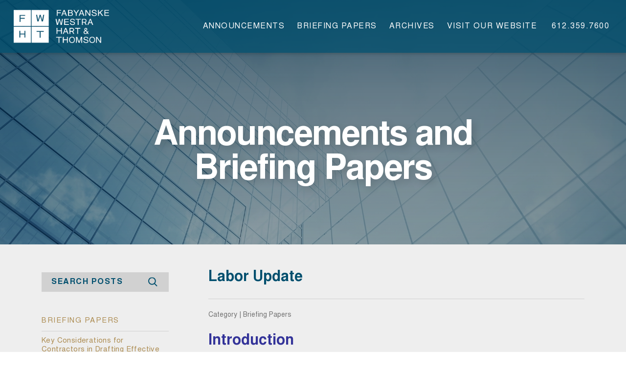

--- FILE ---
content_type: text/html; charset=UTF-8
request_url: https://www.fwhtlaw.com/blog/1997/01/01/labor-update/
body_size: 13297
content:
<!DOCTYPE html>
<html lang="en-US">
<head>
    <!-- GLOBAL META DATA -->
    <meta name="viewport" content="width=device-width, initial-scale=1.0">
    <meta cherset="Fabyanske, Westra, Hart &amp; Thomson"/>
    <title>Fabyanske, Westra, Hart &amp; Thomson | Labor Update - Fabyanske, Westra, Hart &amp; Thomson</title>

    <link rel="pingback" href="https://www.fwhtlaw.com/blog/xmlrpc.php"/>
        <meta name='robots' content='index, follow, max-image-preview:large, max-snippet:-1, max-video-preview:-1' />

	<!-- This site is optimized with the Yoast SEO plugin v19.12 - https://yoast.com/wordpress/plugins/seo/ -->
	<link rel="canonical" href="https://www.fwhtlaw.com/blog/1997/01/01/labor-update/" />
	<meta property="og:locale" content="en_US" />
	<meta property="og:type" content="article" />
	<meta property="og:title" content="Labor Update - Fabyanske, Westra, Hart &amp; Thomson" />
	<meta property="og:description" content="Introduction Union membership in the construction industry has steadily declined since the mid-seventies. Approximately 40% of construction workers were members of the AFL-CIO building and construction unions in 1973. By 1994, that ratio…" />
	<meta property="og:url" content="https://www.fwhtlaw.com/blog/1997/01/01/labor-update/" />
	<meta property="og:site_name" content="Fabyanske, Westra, Hart &amp; Thomson" />
	<meta property="article:published_time" content="1997-01-01T15:42:35+00:00" />
	<meta property="article:modified_time" content="2022-12-09T17:40:45+00:00" />
	<meta name="author" content="Eric Campbell" />
	<meta name="twitter:card" content="summary_large_image" />
	<meta name="twitter:label1" content="Written by" />
	<meta name="twitter:data1" content="Eric Campbell" />
	<meta name="twitter:label2" content="Est. reading time" />
	<meta name="twitter:data2" content="8 minutes" />
	<script type="application/ld+json" class="yoast-schema-graph">{"@context":"https://schema.org","@graph":[{"@type":"WebPage","@id":"https://www.fwhtlaw.com/blog/1997/01/01/labor-update/","url":"https://www.fwhtlaw.com/blog/1997/01/01/labor-update/","name":"Labor Update - Fabyanske, Westra, Hart &amp; Thomson","isPartOf":{"@id":"https://www.fwhtlaw.com/blog/#website"},"datePublished":"1997-01-01T15:42:35+00:00","dateModified":"2022-12-09T17:40:45+00:00","author":{"@id":"https://www.fwhtlaw.com/blog/#/schema/person/0f597b4f28d75111b5b0b3c5e7d4f66e"},"breadcrumb":{"@id":"https://www.fwhtlaw.com/blog/1997/01/01/labor-update/#breadcrumb"},"inLanguage":"en-US","potentialAction":[{"@type":"ReadAction","target":["https://www.fwhtlaw.com/blog/1997/01/01/labor-update/"]}]},{"@type":"BreadcrumbList","@id":"https://www.fwhtlaw.com/blog/1997/01/01/labor-update/#breadcrumb","itemListElement":[{"@type":"ListItem","position":1,"name":"Home","item":"https://www.fwhtlaw.com/blog/"},{"@type":"ListItem","position":2,"name":"Labor Update"}]},{"@type":"WebSite","@id":"https://www.fwhtlaw.com/blog/#website","url":"https://www.fwhtlaw.com/blog/","name":"Fabyanske, Westra, Hart &amp; Thomson","description":"Twin Cities Law Firm | Business Attorneys","potentialAction":[{"@type":"SearchAction","target":{"@type":"EntryPoint","urlTemplate":"https://www.fwhtlaw.com/blog/?s={search_term_string}"},"query-input":"required name=search_term_string"}],"inLanguage":"en-US"},{"@type":"Person","@id":"https://www.fwhtlaw.com/blog/#/schema/person/0f597b4f28d75111b5b0b3c5e7d4f66e","name":"Eric Campbell","image":{"@type":"ImageObject","inLanguage":"en-US","@id":"https://www.fwhtlaw.com/blog/#/schema/person/image/","url":"https://secure.gravatar.com/avatar/d32e03f714794dbae88ed41b83264cedb41953bb8092ae9e82bb752fd59d0686?s=96&d=mm&r=g","contentUrl":"https://secure.gravatar.com/avatar/d32e03f714794dbae88ed41b83264cedb41953bb8092ae9e82bb752fd59d0686?s=96&d=mm&r=g","caption":"Eric Campbell"},"url":"https://www.fwhtlaw.com/blog/author/ecampbellfwhtlaw-com/"}]}</script>
	<!-- / Yoast SEO plugin. -->


<link rel="alternate" title="oEmbed (JSON)" type="application/json+oembed" href="https://www.fwhtlaw.com/blog/wp-json/oembed/1.0/embed?url=https%3A%2F%2Fwww.fwhtlaw.com%2Fblog%2F1997%2F01%2F01%2Flabor-update%2F" />
<link rel="alternate" title="oEmbed (XML)" type="text/xml+oembed" href="https://www.fwhtlaw.com/blog/wp-json/oembed/1.0/embed?url=https%3A%2F%2Fwww.fwhtlaw.com%2Fblog%2F1997%2F01%2F01%2Flabor-update%2F&#038;format=xml" />
<style id='wp-img-auto-sizes-contain-inline-css' type='text/css'>
img:is([sizes=auto i],[sizes^="auto," i]){contain-intrinsic-size:3000px 1500px}
/*# sourceURL=wp-img-auto-sizes-contain-inline-css */
</style>
<style id='wp-emoji-styles-inline-css' type='text/css'>

	img.wp-smiley, img.emoji {
		display: inline !important;
		border: none !important;
		box-shadow: none !important;
		height: 1em !important;
		width: 1em !important;
		margin: 0 0.07em !important;
		vertical-align: -0.1em !important;
		background: none !important;
		padding: 0 !important;
	}
/*# sourceURL=wp-emoji-styles-inline-css */
</style>
<style id='wp-block-library-inline-css' type='text/css'>
:root{--wp-block-synced-color:#7a00df;--wp-block-synced-color--rgb:122,0,223;--wp-bound-block-color:var(--wp-block-synced-color);--wp-editor-canvas-background:#ddd;--wp-admin-theme-color:#007cba;--wp-admin-theme-color--rgb:0,124,186;--wp-admin-theme-color-darker-10:#006ba1;--wp-admin-theme-color-darker-10--rgb:0,107,160.5;--wp-admin-theme-color-darker-20:#005a87;--wp-admin-theme-color-darker-20--rgb:0,90,135;--wp-admin-border-width-focus:2px}@media (min-resolution:192dpi){:root{--wp-admin-border-width-focus:1.5px}}.wp-element-button{cursor:pointer}:root .has-very-light-gray-background-color{background-color:#eee}:root .has-very-dark-gray-background-color{background-color:#313131}:root .has-very-light-gray-color{color:#eee}:root .has-very-dark-gray-color{color:#313131}:root .has-vivid-green-cyan-to-vivid-cyan-blue-gradient-background{background:linear-gradient(135deg,#00d084,#0693e3)}:root .has-purple-crush-gradient-background{background:linear-gradient(135deg,#34e2e4,#4721fb 50%,#ab1dfe)}:root .has-hazy-dawn-gradient-background{background:linear-gradient(135deg,#faaca8,#dad0ec)}:root .has-subdued-olive-gradient-background{background:linear-gradient(135deg,#fafae1,#67a671)}:root .has-atomic-cream-gradient-background{background:linear-gradient(135deg,#fdd79a,#004a59)}:root .has-nightshade-gradient-background{background:linear-gradient(135deg,#330968,#31cdcf)}:root .has-midnight-gradient-background{background:linear-gradient(135deg,#020381,#2874fc)}:root{--wp--preset--font-size--normal:16px;--wp--preset--font-size--huge:42px}.has-regular-font-size{font-size:1em}.has-larger-font-size{font-size:2.625em}.has-normal-font-size{font-size:var(--wp--preset--font-size--normal)}.has-huge-font-size{font-size:var(--wp--preset--font-size--huge)}.has-text-align-center{text-align:center}.has-text-align-left{text-align:left}.has-text-align-right{text-align:right}.has-fit-text{white-space:nowrap!important}#end-resizable-editor-section{display:none}.aligncenter{clear:both}.items-justified-left{justify-content:flex-start}.items-justified-center{justify-content:center}.items-justified-right{justify-content:flex-end}.items-justified-space-between{justify-content:space-between}.screen-reader-text{border:0;clip-path:inset(50%);height:1px;margin:-1px;overflow:hidden;padding:0;position:absolute;width:1px;word-wrap:normal!important}.screen-reader-text:focus{background-color:#ddd;clip-path:none;color:#444;display:block;font-size:1em;height:auto;left:5px;line-height:normal;padding:15px 23px 14px;text-decoration:none;top:5px;width:auto;z-index:100000}html :where(.has-border-color){border-style:solid}html :where([style*=border-top-color]){border-top-style:solid}html :where([style*=border-right-color]){border-right-style:solid}html :where([style*=border-bottom-color]){border-bottom-style:solid}html :where([style*=border-left-color]){border-left-style:solid}html :where([style*=border-width]){border-style:solid}html :where([style*=border-top-width]){border-top-style:solid}html :where([style*=border-right-width]){border-right-style:solid}html :where([style*=border-bottom-width]){border-bottom-style:solid}html :where([style*=border-left-width]){border-left-style:solid}html :where(img[class*=wp-image-]){height:auto;max-width:100%}:where(figure){margin:0 0 1em}html :where(.is-position-sticky){--wp-admin--admin-bar--position-offset:var(--wp-admin--admin-bar--height,0px)}@media screen and (max-width:600px){html :where(.is-position-sticky){--wp-admin--admin-bar--position-offset:0px}}

/*# sourceURL=wp-block-library-inline-css */
</style><style id='wp-block-heading-inline-css' type='text/css'>
h1:where(.wp-block-heading).has-background,h2:where(.wp-block-heading).has-background,h3:where(.wp-block-heading).has-background,h4:where(.wp-block-heading).has-background,h5:where(.wp-block-heading).has-background,h6:where(.wp-block-heading).has-background{padding:1.25em 2.375em}h1.has-text-align-left[style*=writing-mode]:where([style*=vertical-lr]),h1.has-text-align-right[style*=writing-mode]:where([style*=vertical-rl]),h2.has-text-align-left[style*=writing-mode]:where([style*=vertical-lr]),h2.has-text-align-right[style*=writing-mode]:where([style*=vertical-rl]),h3.has-text-align-left[style*=writing-mode]:where([style*=vertical-lr]),h3.has-text-align-right[style*=writing-mode]:where([style*=vertical-rl]),h4.has-text-align-left[style*=writing-mode]:where([style*=vertical-lr]),h4.has-text-align-right[style*=writing-mode]:where([style*=vertical-rl]),h5.has-text-align-left[style*=writing-mode]:where([style*=vertical-lr]),h5.has-text-align-right[style*=writing-mode]:where([style*=vertical-rl]),h6.has-text-align-left[style*=writing-mode]:where([style*=vertical-lr]),h6.has-text-align-right[style*=writing-mode]:where([style*=vertical-rl]){rotate:180deg}
/*# sourceURL=https://www.fwhtlaw.com/blog/wp-includes/blocks/heading/style.min.css */
</style>
<style id='wp-block-latest-posts-inline-css' type='text/css'>
.wp-block-latest-posts{box-sizing:border-box}.wp-block-latest-posts.alignleft{margin-right:2em}.wp-block-latest-posts.alignright{margin-left:2em}.wp-block-latest-posts.wp-block-latest-posts__list{list-style:none}.wp-block-latest-posts.wp-block-latest-posts__list li{clear:both;overflow-wrap:break-word}.wp-block-latest-posts.is-grid{display:flex;flex-wrap:wrap}.wp-block-latest-posts.is-grid li{margin:0 1.25em 1.25em 0;width:100%}@media (min-width:600px){.wp-block-latest-posts.columns-2 li{width:calc(50% - .625em)}.wp-block-latest-posts.columns-2 li:nth-child(2n){margin-right:0}.wp-block-latest-posts.columns-3 li{width:calc(33.33333% - .83333em)}.wp-block-latest-posts.columns-3 li:nth-child(3n){margin-right:0}.wp-block-latest-posts.columns-4 li{width:calc(25% - .9375em)}.wp-block-latest-posts.columns-4 li:nth-child(4n){margin-right:0}.wp-block-latest-posts.columns-5 li{width:calc(20% - 1em)}.wp-block-latest-posts.columns-5 li:nth-child(5n){margin-right:0}.wp-block-latest-posts.columns-6 li{width:calc(16.66667% - 1.04167em)}.wp-block-latest-posts.columns-6 li:nth-child(6n){margin-right:0}}:root :where(.wp-block-latest-posts.is-grid){padding:0}:root :where(.wp-block-latest-posts.wp-block-latest-posts__list){padding-left:0}.wp-block-latest-posts__post-author,.wp-block-latest-posts__post-date{display:block;font-size:.8125em}.wp-block-latest-posts__post-excerpt,.wp-block-latest-posts__post-full-content{margin-bottom:1em;margin-top:.5em}.wp-block-latest-posts__featured-image a{display:inline-block}.wp-block-latest-posts__featured-image img{height:auto;max-width:100%;width:auto}.wp-block-latest-posts__featured-image.alignleft{float:left;margin-right:1em}.wp-block-latest-posts__featured-image.alignright{float:right;margin-left:1em}.wp-block-latest-posts__featured-image.aligncenter{margin-bottom:1em;text-align:center}
/*# sourceURL=https://www.fwhtlaw.com/blog/wp-includes/blocks/latest-posts/style.min.css */
</style>
<style id='wp-block-search-inline-css' type='text/css'>
.wp-block-search__button{margin-left:10px;word-break:normal}.wp-block-search__button.has-icon{line-height:0}.wp-block-search__button svg{height:1.25em;min-height:24px;min-width:24px;width:1.25em;fill:currentColor;vertical-align:text-bottom}:where(.wp-block-search__button){border:1px solid #ccc;padding:6px 10px}.wp-block-search__inside-wrapper{display:flex;flex:auto;flex-wrap:nowrap;max-width:100%}.wp-block-search__label{width:100%}.wp-block-search.wp-block-search__button-only .wp-block-search__button{box-sizing:border-box;display:flex;flex-shrink:0;justify-content:center;margin-left:0;max-width:100%}.wp-block-search.wp-block-search__button-only .wp-block-search__inside-wrapper{min-width:0!important;transition-property:width}.wp-block-search.wp-block-search__button-only .wp-block-search__input{flex-basis:100%;transition-duration:.3s}.wp-block-search.wp-block-search__button-only.wp-block-search__searchfield-hidden,.wp-block-search.wp-block-search__button-only.wp-block-search__searchfield-hidden .wp-block-search__inside-wrapper{overflow:hidden}.wp-block-search.wp-block-search__button-only.wp-block-search__searchfield-hidden .wp-block-search__input{border-left-width:0!important;border-right-width:0!important;flex-basis:0;flex-grow:0;margin:0;min-width:0!important;padding-left:0!important;padding-right:0!important;width:0!important}:where(.wp-block-search__input){appearance:none;border:1px solid #949494;flex-grow:1;font-family:inherit;font-size:inherit;font-style:inherit;font-weight:inherit;letter-spacing:inherit;line-height:inherit;margin-left:0;margin-right:0;min-width:3rem;padding:8px;text-decoration:unset!important;text-transform:inherit}:where(.wp-block-search__button-inside .wp-block-search__inside-wrapper){background-color:#fff;border:1px solid #949494;box-sizing:border-box;padding:4px}:where(.wp-block-search__button-inside .wp-block-search__inside-wrapper) .wp-block-search__input{border:none;border-radius:0;padding:0 4px}:where(.wp-block-search__button-inside .wp-block-search__inside-wrapper) .wp-block-search__input:focus{outline:none}:where(.wp-block-search__button-inside .wp-block-search__inside-wrapper) :where(.wp-block-search__button){padding:4px 8px}.wp-block-search.aligncenter .wp-block-search__inside-wrapper{margin:auto}.wp-block[data-align=right] .wp-block-search.wp-block-search__button-only .wp-block-search__inside-wrapper{float:right}
/*# sourceURL=https://www.fwhtlaw.com/blog/wp-includes/blocks/search/style.min.css */
</style>
<style id='global-styles-inline-css' type='text/css'>
:root{--wp--preset--aspect-ratio--square: 1;--wp--preset--aspect-ratio--4-3: 4/3;--wp--preset--aspect-ratio--3-4: 3/4;--wp--preset--aspect-ratio--3-2: 3/2;--wp--preset--aspect-ratio--2-3: 2/3;--wp--preset--aspect-ratio--16-9: 16/9;--wp--preset--aspect-ratio--9-16: 9/16;--wp--preset--color--black: #000000;--wp--preset--color--cyan-bluish-gray: #abb8c3;--wp--preset--color--white: #ffffff;--wp--preset--color--pale-pink: #f78da7;--wp--preset--color--vivid-red: #cf2e2e;--wp--preset--color--luminous-vivid-orange: #ff6900;--wp--preset--color--luminous-vivid-amber: #fcb900;--wp--preset--color--light-green-cyan: #7bdcb5;--wp--preset--color--vivid-green-cyan: #00d084;--wp--preset--color--pale-cyan-blue: #8ed1fc;--wp--preset--color--vivid-cyan-blue: #0693e3;--wp--preset--color--vivid-purple: #9b51e0;--wp--preset--gradient--vivid-cyan-blue-to-vivid-purple: linear-gradient(135deg,rgb(6,147,227) 0%,rgb(155,81,224) 100%);--wp--preset--gradient--light-green-cyan-to-vivid-green-cyan: linear-gradient(135deg,rgb(122,220,180) 0%,rgb(0,208,130) 100%);--wp--preset--gradient--luminous-vivid-amber-to-luminous-vivid-orange: linear-gradient(135deg,rgb(252,185,0) 0%,rgb(255,105,0) 100%);--wp--preset--gradient--luminous-vivid-orange-to-vivid-red: linear-gradient(135deg,rgb(255,105,0) 0%,rgb(207,46,46) 100%);--wp--preset--gradient--very-light-gray-to-cyan-bluish-gray: linear-gradient(135deg,rgb(238,238,238) 0%,rgb(169,184,195) 100%);--wp--preset--gradient--cool-to-warm-spectrum: linear-gradient(135deg,rgb(74,234,220) 0%,rgb(151,120,209) 20%,rgb(207,42,186) 40%,rgb(238,44,130) 60%,rgb(251,105,98) 80%,rgb(254,248,76) 100%);--wp--preset--gradient--blush-light-purple: linear-gradient(135deg,rgb(255,206,236) 0%,rgb(152,150,240) 100%);--wp--preset--gradient--blush-bordeaux: linear-gradient(135deg,rgb(254,205,165) 0%,rgb(254,45,45) 50%,rgb(107,0,62) 100%);--wp--preset--gradient--luminous-dusk: linear-gradient(135deg,rgb(255,203,112) 0%,rgb(199,81,192) 50%,rgb(65,88,208) 100%);--wp--preset--gradient--pale-ocean: linear-gradient(135deg,rgb(255,245,203) 0%,rgb(182,227,212) 50%,rgb(51,167,181) 100%);--wp--preset--gradient--electric-grass: linear-gradient(135deg,rgb(202,248,128) 0%,rgb(113,206,126) 100%);--wp--preset--gradient--midnight: linear-gradient(135deg,rgb(2,3,129) 0%,rgb(40,116,252) 100%);--wp--preset--font-size--small: 13px;--wp--preset--font-size--medium: 20px;--wp--preset--font-size--large: 36px;--wp--preset--font-size--x-large: 42px;--wp--preset--spacing--20: 0.44rem;--wp--preset--spacing--30: 0.67rem;--wp--preset--spacing--40: 1rem;--wp--preset--spacing--50: 1.5rem;--wp--preset--spacing--60: 2.25rem;--wp--preset--spacing--70: 3.38rem;--wp--preset--spacing--80: 5.06rem;--wp--preset--shadow--natural: 6px 6px 9px rgba(0, 0, 0, 0.2);--wp--preset--shadow--deep: 12px 12px 50px rgba(0, 0, 0, 0.4);--wp--preset--shadow--sharp: 6px 6px 0px rgba(0, 0, 0, 0.2);--wp--preset--shadow--outlined: 6px 6px 0px -3px rgb(255, 255, 255), 6px 6px rgb(0, 0, 0);--wp--preset--shadow--crisp: 6px 6px 0px rgb(0, 0, 0);}:where(.is-layout-flex){gap: 0.5em;}:where(.is-layout-grid){gap: 0.5em;}body .is-layout-flex{display: flex;}.is-layout-flex{flex-wrap: wrap;align-items: center;}.is-layout-flex > :is(*, div){margin: 0;}body .is-layout-grid{display: grid;}.is-layout-grid > :is(*, div){margin: 0;}:where(.wp-block-columns.is-layout-flex){gap: 2em;}:where(.wp-block-columns.is-layout-grid){gap: 2em;}:where(.wp-block-post-template.is-layout-flex){gap: 1.25em;}:where(.wp-block-post-template.is-layout-grid){gap: 1.25em;}.has-black-color{color: var(--wp--preset--color--black) !important;}.has-cyan-bluish-gray-color{color: var(--wp--preset--color--cyan-bluish-gray) !important;}.has-white-color{color: var(--wp--preset--color--white) !important;}.has-pale-pink-color{color: var(--wp--preset--color--pale-pink) !important;}.has-vivid-red-color{color: var(--wp--preset--color--vivid-red) !important;}.has-luminous-vivid-orange-color{color: var(--wp--preset--color--luminous-vivid-orange) !important;}.has-luminous-vivid-amber-color{color: var(--wp--preset--color--luminous-vivid-amber) !important;}.has-light-green-cyan-color{color: var(--wp--preset--color--light-green-cyan) !important;}.has-vivid-green-cyan-color{color: var(--wp--preset--color--vivid-green-cyan) !important;}.has-pale-cyan-blue-color{color: var(--wp--preset--color--pale-cyan-blue) !important;}.has-vivid-cyan-blue-color{color: var(--wp--preset--color--vivid-cyan-blue) !important;}.has-vivid-purple-color{color: var(--wp--preset--color--vivid-purple) !important;}.has-black-background-color{background-color: var(--wp--preset--color--black) !important;}.has-cyan-bluish-gray-background-color{background-color: var(--wp--preset--color--cyan-bluish-gray) !important;}.has-white-background-color{background-color: var(--wp--preset--color--white) !important;}.has-pale-pink-background-color{background-color: var(--wp--preset--color--pale-pink) !important;}.has-vivid-red-background-color{background-color: var(--wp--preset--color--vivid-red) !important;}.has-luminous-vivid-orange-background-color{background-color: var(--wp--preset--color--luminous-vivid-orange) !important;}.has-luminous-vivid-amber-background-color{background-color: var(--wp--preset--color--luminous-vivid-amber) !important;}.has-light-green-cyan-background-color{background-color: var(--wp--preset--color--light-green-cyan) !important;}.has-vivid-green-cyan-background-color{background-color: var(--wp--preset--color--vivid-green-cyan) !important;}.has-pale-cyan-blue-background-color{background-color: var(--wp--preset--color--pale-cyan-blue) !important;}.has-vivid-cyan-blue-background-color{background-color: var(--wp--preset--color--vivid-cyan-blue) !important;}.has-vivid-purple-background-color{background-color: var(--wp--preset--color--vivid-purple) !important;}.has-black-border-color{border-color: var(--wp--preset--color--black) !important;}.has-cyan-bluish-gray-border-color{border-color: var(--wp--preset--color--cyan-bluish-gray) !important;}.has-white-border-color{border-color: var(--wp--preset--color--white) !important;}.has-pale-pink-border-color{border-color: var(--wp--preset--color--pale-pink) !important;}.has-vivid-red-border-color{border-color: var(--wp--preset--color--vivid-red) !important;}.has-luminous-vivid-orange-border-color{border-color: var(--wp--preset--color--luminous-vivid-orange) !important;}.has-luminous-vivid-amber-border-color{border-color: var(--wp--preset--color--luminous-vivid-amber) !important;}.has-light-green-cyan-border-color{border-color: var(--wp--preset--color--light-green-cyan) !important;}.has-vivid-green-cyan-border-color{border-color: var(--wp--preset--color--vivid-green-cyan) !important;}.has-pale-cyan-blue-border-color{border-color: var(--wp--preset--color--pale-cyan-blue) !important;}.has-vivid-cyan-blue-border-color{border-color: var(--wp--preset--color--vivid-cyan-blue) !important;}.has-vivid-purple-border-color{border-color: var(--wp--preset--color--vivid-purple) !important;}.has-vivid-cyan-blue-to-vivid-purple-gradient-background{background: var(--wp--preset--gradient--vivid-cyan-blue-to-vivid-purple) !important;}.has-light-green-cyan-to-vivid-green-cyan-gradient-background{background: var(--wp--preset--gradient--light-green-cyan-to-vivid-green-cyan) !important;}.has-luminous-vivid-amber-to-luminous-vivid-orange-gradient-background{background: var(--wp--preset--gradient--luminous-vivid-amber-to-luminous-vivid-orange) !important;}.has-luminous-vivid-orange-to-vivid-red-gradient-background{background: var(--wp--preset--gradient--luminous-vivid-orange-to-vivid-red) !important;}.has-very-light-gray-to-cyan-bluish-gray-gradient-background{background: var(--wp--preset--gradient--very-light-gray-to-cyan-bluish-gray) !important;}.has-cool-to-warm-spectrum-gradient-background{background: var(--wp--preset--gradient--cool-to-warm-spectrum) !important;}.has-blush-light-purple-gradient-background{background: var(--wp--preset--gradient--blush-light-purple) !important;}.has-blush-bordeaux-gradient-background{background: var(--wp--preset--gradient--blush-bordeaux) !important;}.has-luminous-dusk-gradient-background{background: var(--wp--preset--gradient--luminous-dusk) !important;}.has-pale-ocean-gradient-background{background: var(--wp--preset--gradient--pale-ocean) !important;}.has-electric-grass-gradient-background{background: var(--wp--preset--gradient--electric-grass) !important;}.has-midnight-gradient-background{background: var(--wp--preset--gradient--midnight) !important;}.has-small-font-size{font-size: var(--wp--preset--font-size--small) !important;}.has-medium-font-size{font-size: var(--wp--preset--font-size--medium) !important;}.has-large-font-size{font-size: var(--wp--preset--font-size--large) !important;}.has-x-large-font-size{font-size: var(--wp--preset--font-size--x-large) !important;}
/*# sourceURL=global-styles-inline-css */
</style>

<style id='classic-theme-styles-inline-css' type='text/css'>
/*! This file is auto-generated */
.wp-block-button__link{color:#fff;background-color:#32373c;border-radius:9999px;box-shadow:none;text-decoration:none;padding:calc(.667em + 2px) calc(1.333em + 2px);font-size:1.125em}.wp-block-file__button{background:#32373c;color:#fff;text-decoration:none}
/*# sourceURL=/wp-includes/css/classic-themes.min.css */
</style>
<script type="text/javascript" src="https://www.fwhtlaw.com/blog/wp-includes/js/jquery/jquery.min.js?ver=3.7.1" id="jquery-core-js"></script>
<script type="text/javascript" src="https://www.fwhtlaw.com/blog/wp-includes/js/jquery/jquery-migrate.min.js?ver=3.4.1" id="jquery-migrate-js"></script>
<link rel="https://api.w.org/" href="https://www.fwhtlaw.com/blog/wp-json/" /><link rel="alternate" title="JSON" type="application/json" href="https://www.fwhtlaw.com/blog/wp-json/wp/v2/posts/648" /><link rel="EditURI" type="application/rsd+xml" title="RSD" href="https://www.fwhtlaw.com/blog/xmlrpc.php?rsd" />
<meta name="generator" content="WordPress 6.9" />
<link rel='shortlink' href='https://www.fwhtlaw.com/blog/?p=648' />
    <link rel="stylesheet" href="https://www.fwhtlaw.com/blog/wp-content/themes/fwht/css/bootstrap.min.css">
    <!-- FAV AND TOUCH ICONS -->
    <link rel="shortcut icon" href="https://fwhtlaw.com/blog/wp-content/themes/fwht/images/favicon.png" type="image/x-icon"/>
    <!-- STYLESHEETS -->

    <!-- BOOTSTRAP -->
    <link href="//maxcdn.bootstrapcdn.com/font-awesome/4.7.0/css/font-awesome.min.css" rel="stylesheet">

    <script type="text/javascript" src="https://www.fwhtlaw.com/blog/wp-content/themes/fwht/js/jquery.min.js"></script>
    <script type="text/javascript" src="https://www.fwhtlaw.com/blog/wp-content/themes/fwht/js/js.js"></script>
    <link rel="stylesheet" href="https://www.fwhtlaw.com/blog/wp-content/themes/fwht/style.css">
	
<!-- Google tag (gtag.js) -->
<script async src="https://www.googletagmanager.com/gtag/js?id=G-PBL31HW2L3"></script>
<script>
  window.dataLayer = window.dataLayer || [];
  function gtag(){dataLayer.push(arguments);}
  gtag('js', new Date());

  gtag('config', 'G-PBL31HW2L3');
</script>


</head>
<body class="wp-singular post-template-default single single-post postid-648 single-format-standard wp-theme-fwht">
<div class="wrapper">

  <header class="site-header">
    <div class="container">
      <div class="row">
        <div class="col-12 col-md-3 col-logo">

          <a href="/blog" title="FWHT">
            <img src="https://fwhtlaw.com/blog/wp-content/themes/fwht/images/logo.png" class="main-logo" alt="FWHT">
          </a>

        </div>
        <div class="col-12 col-md-9 col-links">

          <ul id="menu-main-menu" class="nav"><li id="menu-item-51" class="menu-item menu-item-type-taxonomy menu-item-object-category menu-item-51"><a href="https://www.fwhtlaw.com/blog/category/announcements/">Announcements</a></li>
<li id="menu-item-50" class="menu-item menu-item-type-taxonomy menu-item-object-category current-post-ancestor current-menu-parent current-post-parent menu-item-50"><a href="https://www.fwhtlaw.com/blog/category/briefing-papers/">Briefing Papers</a></li>
<li id="menu-item-49" class="menu-item menu-item-type-post_type menu-item-object-page menu-item-49"><a href="https://www.fwhtlaw.com/blog/archives/">Archives</a></li>
<li id="menu-item-5" class="menu-item menu-item-type-custom menu-item-object-custom menu-item-5"><a target="_blank" href="/">visit our website</a></li>
</ul>          <span class="cont-link">
    <a href="tel:612.359.7600" title="612.359.7600">612.359.7600</a>
</span>

          <a href="javascript:void(0)" class="menu-icon">
            <span></span>
            <span></span>
            <span></span>
          </a>
        </div>
      </div>
    </div>

</header>
<div class="mobile-menu">
<div class="mobile-inner">
        <ul id="menu-main-menu-1" class="nav"><li class="menu-item menu-item-type-taxonomy menu-item-object-category menu-item-51"><a href="https://www.fwhtlaw.com/blog/category/announcements/">Announcements</a></li>
<li class="menu-item menu-item-type-taxonomy menu-item-object-category current-post-ancestor current-menu-parent current-post-parent menu-item-50"><a href="https://www.fwhtlaw.com/blog/category/briefing-papers/">Briefing Papers</a></li>
<li class="menu-item menu-item-type-post_type menu-item-object-page menu-item-49"><a href="https://www.fwhtlaw.com/blog/archives/">Archives</a></li>
<li class="menu-item menu-item-type-custom menu-item-object-custom menu-item-5"><a target="_blank" href="/">visit our website</a></li>
</ul>
    <p><a href="tel:612.359.7600" title="612.359.7600">612.359.7600</a><br>
333 South Seventh Street</br>
Suite 2600 </br>
Minneapolis, MN 55402</p>
<p>&nbsp;</p>
<div class="ccm-block-social-links">
  <ul id="menu-social-menu" class="list-inline"><li id="menu-item-7" class="menu-item menu-item-type-custom menu-item-object-custom menu-item-7"><a target="_blank" href="https://www.linkedin.com/company/fabyanske-westra-hart-&#038;-thomson-p.a./"><i class="fa fa-linkedin"></i></a></li>
</ul></div>
</div>
<span class="menu-close"></span>
</div>

  <script>
  $(document).ready(function(){
    $(window).scroll(function() {
      if ($(window).scrollTop() >= 200) {
          $("header").addClass("header_fixed");
      }else{
          $("header").removeClass("header_fixed");
      }
    });
    $('.menu-icon').click(function(){
      //$('body').toggleClass('nav-open');
  $(this).addClass('active');
  $('.mobile-menu').addClass('open');
  });
  $('.menu-close').click(function(){
  $('.menu-icon').removeClass('active');
  $('.mobile-menu').removeClass('open');
  });
  $('.search-icon').click(function(){
    $(this).next('form').toggleClass('search-open');
  });
  });

  </script>
<section class="inside-banner">
      <img src="https://fwhtlaw.com/blog/wp-content/themes/fwht/images/banner.jpg" alt="banner">
      <div class="banner-cont">
 <div class="container">
 <div class="row">
 <div class="col-12">
   <div class="inside-page-title">Announcements and Briefing Papers</div>
  </div>
  </div>
  </div>
 </div>
</section>
<section class="left-sidebar">
  <div class="container">
    <div class="row">
      <div class="col-md-3 col-12 col-left">

        <div class="left_sidebar_wrapper">
  <div class="widget_wrapper"><div id="block-7" class="widget widget_block widget_search"><form role="search" method="get" action="https://www.fwhtlaw.com/blog/" class="wp-block-search__button-outside wp-block-search__text-button wp-block-search"    ><label class="wp-block-search__label screen-reader-text" for="wp-block-search__input-1" >Search</label><div class="wp-block-search__inside-wrapper" ><input class="wp-block-search__input" id="wp-block-search__input-1" placeholder="search posts" value="" type="search" name="s" required /><button aria-label="Search" class="wp-block-search__button wp-element-button" type="submit" >Search</button></div></form></div><div id="block-8" class="widget widget_block">
<h3 class="wp-block-heading">briefing papers</h3>
</div><div id="block-9" class="widget widget_block widget_recent_entries"><ul class="wp-block-latest-posts__list wp-block-latest-posts"><li><a class="wp-block-latest-posts__post-title" href="https://www.fwhtlaw.com/blog/2025/08/22/key-considerations-for-contractors-in-drafting-effective-rfis/">Key Considerations for Contractors in Drafting Effective RFIs</a></li>
<li><a class="wp-block-latest-posts__post-title" href="https://www.fwhtlaw.com/blog/2025/08/15/recovery-of-attorneys-fees-under-indemnity-provisions-the-devil-is-in-the-details/">Recovery of Attorney’s Fees Under Indemnity Provisions: The Devil is in the Details</a></li>
<li><a class="wp-block-latest-posts__post-title" href="https://www.fwhtlaw.com/blog/2025/08/08/big-changes-are-coming-to-wind-and-solar-the-one-big-beautiful-bill-acts-impact-on-clean-energy-credits/">Big Changes are Coming to Wind and Solar:   The One Big Beautiful Bill Act’s Impact on Clean Energy Credits</a></li>
<li><a class="wp-block-latest-posts__post-title" href="https://www.fwhtlaw.com/blog/2025/08/01/whats-in-a-name-your-coverage-extensions-thats-what/">What’s In A Name? “Your” Coverage Extensions, That’s What.</a></li>
<li><a class="wp-block-latest-posts__post-title" href="https://www.fwhtlaw.com/blog/2025/07/25/dont-just-check-the-box-drafting-construction-claims-that-prove-and-persuade/">Don’t Just Check the Box: Drafting Construction Claims that Prove and Persuade</a></li>
</ul></div><div id="block-10" class="widget widget_block">
<h3 class="wp-block-heading">announcements</h3>
</div><div id="block-11" class="widget widget_block widget_recent_entries"><ul class="wp-block-latest-posts__list wp-block-latest-posts"><li><a class="wp-block-latest-posts__post-title" href="https://www.fwhtlaw.com/blog/2025/08/21/best-lawyers-recognizes-thirteen-fabyanske-attorneys-in-2026/">Best Lawyers© Recognizes Thirteen Fabyanske Attorneys in 2026</a></li>
<li><a class="wp-block-latest-posts__post-title" href="https://www.fwhtlaw.com/blog/2025/08/21/fabyanske-attorneys-named-2026-best-lawyers-ones-to-watch/">Fabyanske Attorneys Named 2026 Best Lawyers: Ones to Watch</a></li>
<li><a class="wp-block-latest-posts__post-title" href="https://www.fwhtlaw.com/blog/2025/08/15/recovery-of-attorneys-fees-under-indemnity-provisions-the-devil-is-in-the-details/">Recovery of Attorney’s Fees Under Indemnity Provisions: The Devil is in the Details</a></li>
<li><a class="wp-block-latest-posts__post-title" href="https://www.fwhtlaw.com/blog/2025/08/08/big-changes-are-coming-to-wind-and-solar-the-one-big-beautiful-bill-acts-impact-on-clean-energy-credits/">Big Changes are Coming to Wind and Solar:   The One Big Beautiful Bill Act’s Impact on Clean Energy Credits</a></li>
<li><a class="wp-block-latest-posts__post-title" href="https://www.fwhtlaw.com/blog/2025/08/04/three-attorneys-named-2025-minnesota-rising-stars/">Four Attorneys Named 2025 Minnesota “Rising Stars”</a></li>
</ul></div><div id="nav_menu-2" class="widget widget_nav_menu"><h3 class="widget-title">Connect with us</h3><div class="menu-social-menu-container"><ul id="menu-social-menu-1" class="menu"><li class="menu-item menu-item-type-custom menu-item-object-custom menu-item-7"><a target="_blank" href="https://www.linkedin.com/company/fabyanske-westra-hart-&#038;-thomson-p.a./"><i class="fa fa-linkedin"></i></a></li>
</ul></div></div></div>
</div>
        </div>
        <div class="col-md-9 col-12 col-right">
                                          <div class="blog_single">
                                  <h1>Labor Update</h1>
                                                                      <p class="author" style="padding-bottom: 15px;"></p>
                                                                    <p class="category-tit">Category | Briefing Papers</p>
                                        <div class="blog_single_image">
                                                                    </div>

                                  <h1><span style="color: #333399;">Introduction</span></h1>
<p>Union membership in the construction industry has steadily declined since the mid-seventies. Approximately 40% of construction workers were members of the AFL-CIO building and construction unions in 1973. By 1994, that ratio had decreased to less than 19%.** In an attempt to regain their market share, unions have adopted various strategies aimed at attracting new members.</p>
<p>One tactic frequently used in the construction arena is known as &#8220;salting,&#8221; a direct action union organizing practice that was first utilized by the International Brotherhood of Electrical Workers (&#8220;IBEW&#8221;). A union &#8220;salts&#8221; a non-union employer by directing paid union organizers or union members to apply for and accept positions at the open shop. Once hired, the &#8220;salt&#8221; attempts to organize from within while also working at his or her assigned job tasks. In support of salting programs, unions typically will reimburse the union members for any wage, travel and benefit differentials incurred by the salt while working in the non-union shop.</p>
<p>The unions&#8217; salting tactic has been significantly bolstered by a recent United States Supreme Court decision which sanctioned the practice. The decision, NLRB v. Town &amp; Country Electric, has been touted by many as a &#8220;tremendous labor victory&#8221; in union organizing efforts. In that case, a unanimous Supreme Court agreed with the NLRB that salting is a permissible activity because a worker can be an &#8220;employee&#8221; while also receiving compensation from the union to organize the company. This briefing paper will discuss the Town &amp; Country decision and the reactions of various interest groups to the decision.</p>
<h1><span style="color: #333399;">The Town &amp; Country Decision</span></h1>
<p><span style="text-decoration: underline;">Background of the Dispute</span></p>
<p>Town &amp; Country, a Wisconsin-based non-union electrical contractor, obtained a subcontract for work at the Boise Cascade project in International Falls, Minnesota. The job required that Town &amp; Country employ one Minnesota-licensed electrician for every two unlicensed electricians on the site. In response to Town &amp; Country&#8217;s employment advertisements, a local of the IBEW sent a dozen job applicants, including union members and paid organizers, to the interviews. Town &amp; Country hired one of the union members, Malcolm Hansen. After work on the project began, crew members complained that Hansen was harassing them about joining the union, that his workmanship was poor, and that his productivity was low. Hansen was discharged after a few days on the job.</p>
<p><span style="text-decoration: underline;">NLRB Rules for Union</span></p>
<p>Following the firing of Hansen, the IBEW filed unfair labor practice charges with the National Labor Relations Board. The IBEW claimed that Town &amp; Country illegally ceased interviews with certain job applicants upon discovery of their IBEW affiliations and refused to retain Hansen because of his union activity on the job site.</p>
<p>The NLRB, affirming an administrative law judge, ruled that Town &amp; Country had engaged in unfair labor practices in violation of the Taft-Hartley Act. Central to the board&#8217;s ruling was its determination that job applicants and workers who are compensated by a union are considered &#8220;employees&#8221; under the Act and, therefore, cannot be denied work merely because they are compensated by the union.</p>
<p><span style="text-decoration: underline;">Appellate Court Reverses NLRB</span></p>
<p>The United States Court of Appeals for the Eighth Circuit disagreed, however. The appellate court based its opinion on the fact that, once hired in a non-union job, the union member is required by the union&#8217;s salting resolution to resign immediately if so ordered by the union. Because the union, and not solely the employer, could determine whether a worker kept his or her job at the open shop, the court held that salts are not protected under the Act. The court reasoned that a company should not be required to employ a worker whose presence and performance is controlled by another party.</p>
<p><span style="text-decoration: underline;">Supreme Court Decision in Favor of Union</span></p>
<p>Granting a petition by the Clinton Administration (which supported the union practice), the Supreme Court agreed to review the case. Town &amp; Country argued to the Court that the salts were the &#8220;arms, eyes, and voice&#8221; of the unions and lacked any loyalty to the company. Further, the salts were in a position to easily harm the company by quitting when the company needed them or even by sabotaging the firm or its products. Along these lines, Chief Justice Rehnquist questioned whether a company should be obligated to hire an applicant whose only purpose was to get inside the building and blow it up. The unions, on the other hand, argued that an employee can be both a loyal union member and a fully-productive, loyal employee.</p>
<p>Upon concluding its review, the Court sided with the unions and held that a worker can be both a company&#8217;s &#8220;employee&#8221; and receive compensation from a union to organize the company. The Court resolved the Chief Justice&#8217;s concern about sabotage by reasoning that its decision does not deprive a company of its various legal remedies where an employee attempts to harm the company. If an employee is an arsonist, for example, the company can take appropriate steps to protect itself whether or not the employee is also compensated by a union. In other words, the company would be able to fire such an employee because the employee is an arsonist, not because the employee is a salt.</p>
<h1><span style="color: #333399;">Reactions to the Town &amp; Country Decision</span></h1>
<p dir="ltr"><span style="text-decoration: underline;">Criticism</span></p>
<p>The ruling was clearly a setback for open shop contractors. The president of Associated Builders &amp; Contractors (which represents non-union contractors) faulted the ruling for &#8220;fail[ing] to address the far larger issue that open shop job sites are being assaulted by union agents [who are] intent&#8211;not on recruiting new members&#8211;but on putting contractors out of business by manipulating the National Labor Relations Act and filing frivolous unfair labor practice charges.&#8221; In his view, the Court&#8217;s decision has put open shop employers in the untenable position of retaining employees whose sole purpose is to put them out of business.</p>
<p>The chairperson of the Congressional Committee on Economic and Educational Opportunities denounced the decision as &#8220;a government-imposed disruption of the workplace that increases the cost of doing business.&#8221; In his words, &#8220;we should not condone the use of federal agencies, statutes or regulations for the sole purpose of putting American companies out of business.&#8221;</p>
<p><span style="text-decoration: underline;">Approval</span></p>
<p>On the other hand, the president of the AFL-CIO&#8217;s Building &amp; Construction Trades Department hailed the decision as &#8220;a tremendous victory&#8221; for union construction tradespeople which &#8220;places a strong legal foundation under our organizing efforts&#8221; and vindicates construction unions&#8217; use of salting. In response to the decision, the IBEW president stated: &#8220;Many employers in this country seem to feel that they can twist the law like a pretzel to keep their workers from forming unions, yet they scream foul when a union uses the law to the fullest to protect its right to organize . . . . We are gratified that the Court ruled unanimously in our favor and believe this is a reaffirmation of the principle that workers have the right to organize free from management interference.&#8221;</p>
<p><span style="text-decoration: underline;">Legislative Response</span></p>
<p>Following the announcement of the Town &amp; Country decision, bills were introduced in Congress in 1996 to amend the National Labor Relations Act&#8217;s definition of &#8220;employee&#8221; so as to exclude workers who are also compensated by unions. Intended to nullify the Town &amp; Country decision, these bills would expressly permit open shop employers to refuse to hire or retain an employee who also works for the union.</p>
<p>Testimony in opposition to and in favor of the salting tactic has been received in congressional hearings on these bills. One electrical contractor testified that it typically costs a company about $10,000 to fight each unfair labor practice charge brought by a salt. Another company representative noted that, out of the 18,000 employees it hired in the last eight years, the only unfair labor practice charges filed against the company have been by salts. In response to this testimony, unions have reminded the congressional subcommittee that a company has both criminal and civil remedies available if salts violate the law. The union spokesperson pointed out that the training program for organizers encourages them to perform their work and follow all legitimate rules, while at the same time cultivating relationships with their fellow workers.</p>
<p><span style="text-decoration: underline;">Increase in Salting</span></p>
<p>Reports indicate that the use of salting has increased during 1996. Some of this increase is rooted in a recent change in union leadership that has brought a strong resolve to increase union membership. In 1995, a veritable revolution took place at the AFL-CIO which resulted in the forced retirement of Lane Kirkland after serving 16 years as president. In the AFL-CIO&#8217;s first contested election for the office of president, the members elected John J. Sweeney on his campaign promise to substantially increase the federation&#8217;s organizing efforts. This change in union leadership and the announcement of the Town &amp; Country decision are undoubtedly responsible for the increased use of salting.</p>
<h1><span style="color: #333399;">Conclusion</span></h1>
<p dir="ltr">Given the Supreme Court&#8217;s decision in Town &amp; Country, the unions&#8217; increased use of salting in its stepped-up organizing efforts, and the bills which have been introduced in both the House and the Senate, salting certainly will be in the news again this coming year. While the tactic of salting is currently a legitimate one, we can expect to see a continued battle regarding this controversial practice.</p>
<p dir="ltr">
<p dir="ltr"><span style="font-size: xx-small;"><em>This discussion is generalized in nature and should not be considered a substitute for professional advice. © FWH&amp;T</em></span></p>
                  </div>
                  <div class="contact-authors">
                                      </div>
                <div class="post_footer">
                                    <div class="share-post">
                    <p>SHARE
                    <a href="http://www.linkedin.com/shareArticle?mini=true&amp;url=&lt;https://www.fwhtlaw.com/blog/1997/01/01/labor-update/;&title=Labor Update&summary&source=Fabyanske, Westra, Hart &amp; Thomson" target="_new" rel="noopener noreferrer">
<i class="fa fa-linkedin"></i>
</a></p>
                  </div>
                </div>
                            <div class="post_pagination">
<div class='post_link prev'><span class='arrow-icon'></span><a href="https://www.fwhtlaw.com/blog/1996/06/01/new-minnesota-agc-standard-subcontract/" rel="prev">PREVIOUS</a></div><div class='post_link next'><a href="https://www.fwhtlaw.com/blog/1997/01/01/spring-lake-contractor-recovers-866000-dnr-156000-contract/" rel="next">NEXT</a><span class='arrow-icon'></span></div>      </div>
      </div>
    </div>
  </div>
</section>

<footer class="site-footer">
    <div class="container">
      <div class="row">
        <div class="col-md-2 col-12 f-logo">

          <a href="/blog" title="FWHT">
            <img src="https://fwhtlaw.com/blog/wp-content/themes/fwht/images/logo.png" class="main-logo" alt="FWHT">
          </a>
        </div>
          <div class="col-md-2 col-12 f-contact">
            <p><a href="tel:612.359.7600" title="612.359.7600">612.359.7600</a><br>
            333 South Seventh Street</br>
Suite 2600 </br>
Minneapolis, MN 55402</p>

          </div>
            <div class="col-md-4 col-12 f-nav">
              <ul id="menu-footer-menu" class="nav"><li id="menu-item-46" class="menu-item menu-item-type-taxonomy menu-item-object-category menu-item-46"><a href="https://www.fwhtlaw.com/blog/category/announcements/">Announcements</a></li>
<li id="menu-item-3993" class="menu-item menu-item-type-post_type menu-item-object-page menu-item-3993"><a href="https://www.fwhtlaw.com/blog/disclaimer/">Disclaimer</a></li>
<li id="menu-item-45" class="menu-item menu-item-type-taxonomy menu-item-object-category current-post-ancestor current-menu-parent current-post-parent menu-item-45"><a href="https://www.fwhtlaw.com/blog/category/briefing-papers/">Briefing Papers</a></li>
<li id="menu-item-3976" class="menu-item menu-item-type-custom menu-item-object-custom menu-item-3976"><a href="http://fwhtlaw.com/site-map/">Site Map</a></li>
<li id="menu-item-48" class="menu-item menu-item-type-post_type menu-item-object-page menu-item-48"><a href="https://www.fwhtlaw.com/blog/archives/">Archives</a></li>
<li id="menu-item-3994" class="menu-item menu-item-type-post_type menu-item-object-page menu-item-3994"><a href="https://www.fwhtlaw.com/blog/firm-resources-for-employees/">Employee Resources</a></li>
<li id="menu-item-6" class="menu-item menu-item-type-custom menu-item-object-custom menu-item-6"><a target="_blank" href="/">visit our website</a></li>
</ul>


              <div class="f-social">
                <div class="ccm-block-social-links">
                  <ul id="menu-social-menu-2" class="list-inline"><li class="menu-item menu-item-type-custom menu-item-object-custom menu-item-7"><a target="_blank" href="https://www.linkedin.com/company/fabyanske-westra-hart-&#038;-thomson-p.a./"><i class="fa fa-linkedin"></i></a></li>
</ul>                </div>

              </div>
            </div>
              <div class="col-md-4 col-12 f-search">
  <p>© 2026 Fabyanske, Westra, Hart & Thomson. All Rights Reserved.</p>
              </div>
      </div>
    </div>
  </footer>



<script type="speculationrules">
{"prefetch":[{"source":"document","where":{"and":[{"href_matches":"/blog/*"},{"not":{"href_matches":["/blog/wp-*.php","/blog/wp-admin/*","/blog/wp-content/uploads/*","/blog/wp-content/*","/blog/wp-content/plugins/*","/blog/wp-content/themes/fwht/*","/blog/*\\?(.+)"]}},{"not":{"selector_matches":"a[rel~=\"nofollow\"]"}},{"not":{"selector_matches":".no-prefetch, .no-prefetch a"}}]},"eagerness":"conservative"}]}
</script>
<script id="wp-emoji-settings" type="application/json">
{"baseUrl":"https://s.w.org/images/core/emoji/17.0.2/72x72/","ext":".png","svgUrl":"https://s.w.org/images/core/emoji/17.0.2/svg/","svgExt":".svg","source":{"concatemoji":"https://www.fwhtlaw.com/blog/wp-includes/js/wp-emoji-release.min.js?ver=6.9"}}
</script>
<script type="module">
/* <![CDATA[ */
/*! This file is auto-generated */
const a=JSON.parse(document.getElementById("wp-emoji-settings").textContent),o=(window._wpemojiSettings=a,"wpEmojiSettingsSupports"),s=["flag","emoji"];function i(e){try{var t={supportTests:e,timestamp:(new Date).valueOf()};sessionStorage.setItem(o,JSON.stringify(t))}catch(e){}}function c(e,t,n){e.clearRect(0,0,e.canvas.width,e.canvas.height),e.fillText(t,0,0);t=new Uint32Array(e.getImageData(0,0,e.canvas.width,e.canvas.height).data);e.clearRect(0,0,e.canvas.width,e.canvas.height),e.fillText(n,0,0);const a=new Uint32Array(e.getImageData(0,0,e.canvas.width,e.canvas.height).data);return t.every((e,t)=>e===a[t])}function p(e,t){e.clearRect(0,0,e.canvas.width,e.canvas.height),e.fillText(t,0,0);var n=e.getImageData(16,16,1,1);for(let e=0;e<n.data.length;e++)if(0!==n.data[e])return!1;return!0}function u(e,t,n,a){switch(t){case"flag":return n(e,"\ud83c\udff3\ufe0f\u200d\u26a7\ufe0f","\ud83c\udff3\ufe0f\u200b\u26a7\ufe0f")?!1:!n(e,"\ud83c\udde8\ud83c\uddf6","\ud83c\udde8\u200b\ud83c\uddf6")&&!n(e,"\ud83c\udff4\udb40\udc67\udb40\udc62\udb40\udc65\udb40\udc6e\udb40\udc67\udb40\udc7f","\ud83c\udff4\u200b\udb40\udc67\u200b\udb40\udc62\u200b\udb40\udc65\u200b\udb40\udc6e\u200b\udb40\udc67\u200b\udb40\udc7f");case"emoji":return!a(e,"\ud83e\u1fac8")}return!1}function f(e,t,n,a){let r;const o=(r="undefined"!=typeof WorkerGlobalScope&&self instanceof WorkerGlobalScope?new OffscreenCanvas(300,150):document.createElement("canvas")).getContext("2d",{willReadFrequently:!0}),s=(o.textBaseline="top",o.font="600 32px Arial",{});return e.forEach(e=>{s[e]=t(o,e,n,a)}),s}function r(e){var t=document.createElement("script");t.src=e,t.defer=!0,document.head.appendChild(t)}a.supports={everything:!0,everythingExceptFlag:!0},new Promise(t=>{let n=function(){try{var e=JSON.parse(sessionStorage.getItem(o));if("object"==typeof e&&"number"==typeof e.timestamp&&(new Date).valueOf()<e.timestamp+604800&&"object"==typeof e.supportTests)return e.supportTests}catch(e){}return null}();if(!n){if("undefined"!=typeof Worker&&"undefined"!=typeof OffscreenCanvas&&"undefined"!=typeof URL&&URL.createObjectURL&&"undefined"!=typeof Blob)try{var e="postMessage("+f.toString()+"("+[JSON.stringify(s),u.toString(),c.toString(),p.toString()].join(",")+"));",a=new Blob([e],{type:"text/javascript"});const r=new Worker(URL.createObjectURL(a),{name:"wpTestEmojiSupports"});return void(r.onmessage=e=>{i(n=e.data),r.terminate(),t(n)})}catch(e){}i(n=f(s,u,c,p))}t(n)}).then(e=>{for(const n in e)a.supports[n]=e[n],a.supports.everything=a.supports.everything&&a.supports[n],"flag"!==n&&(a.supports.everythingExceptFlag=a.supports.everythingExceptFlag&&a.supports[n]);var t;a.supports.everythingExceptFlag=a.supports.everythingExceptFlag&&!a.supports.flag,a.supports.everything||((t=a.source||{}).concatemoji?r(t.concatemoji):t.wpemoji&&t.twemoji&&(r(t.twemoji),r(t.wpemoji)))});
//# sourceURL=https://www.fwhtlaw.com/blog/wp-includes/js/wp-emoji-loader.min.js
/* ]]> */
</script>

<script> (function(){ var s = document.createElement('script'); var h = document.querySelector('head') || document.body; s.src = 'https://acsbapp.com/apps/app/dist/js/app.js'; s.async = true; s.onload = function(){ acsbJS.init({ statementLink : '', footerHtml : '', hideMobile : false, hideTrigger : false, disableBgProcess : false, language : 'en', position : 'left', leadColor : '#004f6e', triggerColor : '#004f6e', triggerRadius : '50%', triggerPositionX : 'left', triggerPositionY : 'bottom', triggerIcon : 'people', triggerSize : 'medium', triggerOffsetX : 20, triggerOffsetY : 20, mobile : { triggerSize : 'small', triggerPositionX : 'left', triggerPositionY : 'center', triggerOffsetX : 10, triggerOffsetY : 0, triggerRadius : '50%' } }); }; h.appendChild(s); })(); </script>

</body>
</html>


--- FILE ---
content_type: text/javascript
request_url: https://www.fwhtlaw.com/blog/wp-content/themes/fwht/js/js.js
body_size: 226
content:
jQuery(document).ready(function(){
    jQuery(window).scroll(function (event) {
        var pageScroll = jQuery(window).scrollTop();
        if(pageScroll > 100){ jQuery('header').addClass('sticky'); }else{ jQuery('header').removeClass('sticky'); }
    });
    jQuery('.copyright span').html(new Date().getFullYear());
    if(jQuery('.next_prev_nav').length){
        var content = jQuery('.wp-next-post-navi').html();
        jQuery('.next_prev_nav').html(content);
        jQuery('.wp-next-post-navi').remove();
        if(jQuery(".wp-next-post-navi-pre a button").length){ jQuery(".wp-next-post-navi-pre a button").prepend('<i class="fa fa-angle-left" aria-hidden="true"></i>'); }
        if(jQuery(".wp-next-post-navi-next a button").length){ jQuery(".wp-next-post-navi-next a button").append('<i class="fa fa-angle-right" aria-hidden="true"></i>'); }
    }
    if(jQuery('p.read_more a').length) { jQuery('p.read_more a').html('Learn More <i class="fa fa-angle-right" aria-hidden="true"></i>'); }
    if(jQuery( "#categories-2 ul li" ).length){jQuery( "#categories-2 ul li" ).attr( "title", function(){ return jQuery(this).text(); });}
	if(!jQuery.trim(jQuery('div.wp-next-post-navi-next').html() ).length ){ jQuery('.wp-next-post-navi-next').addClass('d-none'); }
});
